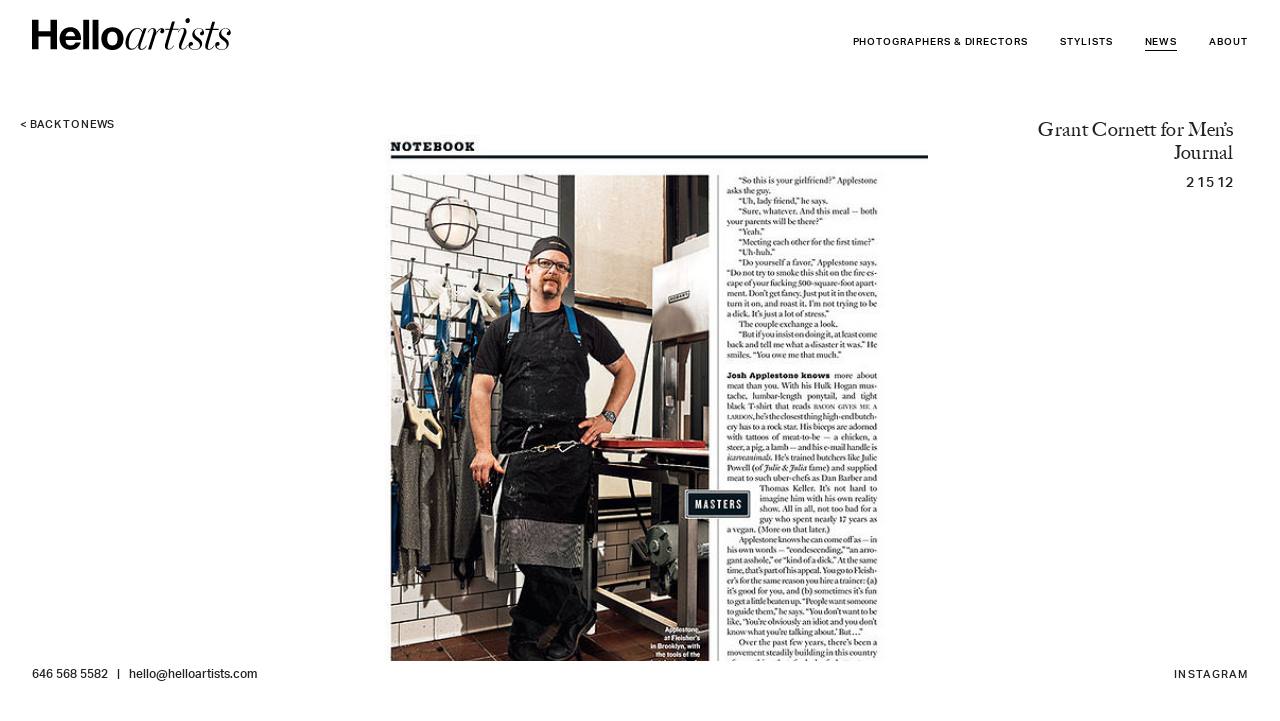

--- FILE ---
content_type: text/html; charset=UTF-8
request_url: https://www.helloartists.com/grant-cornett-for-mens-journal/
body_size: 22127
content:
<!doctype html>
<html class="no-js" lang="en-US">
<head>
  <meta charset="utf-8">
  <meta name="viewport" content="width=device-width, initial-scale=1">
  <link rel="apple-touch-icon" href="https://www.helloartists.com/icon.png">
  <link rel="icon" type="image/png" sizes="96x96" href="https://www.helloartists.com/favicon-96x96.png">
  <title>Grant Cornett for Men’s Journal &#8211; Hello Artists</title>
<meta name='robots' content='max-image-preview:large' />
<link rel="alternate" title="oEmbed (JSON)" type="application/json+oembed" href="https://www.helloartists.com/wp-json/oembed/1.0/embed?url=https%3A%2F%2Fwww.helloartists.com%2Fgrant-cornett-for-mens-journal%2F" />
<link rel="alternate" title="oEmbed (XML)" type="text/xml+oembed" href="https://www.helloartists.com/wp-json/oembed/1.0/embed?url=https%3A%2F%2Fwww.helloartists.com%2Fgrant-cornett-for-mens-journal%2F&#038;format=xml" />
<style id='wp-img-auto-sizes-contain-inline-css'>
img:is([sizes=auto i],[sizes^="auto," i]){contain-intrinsic-size:3000px 1500px}
/*# sourceURL=wp-img-auto-sizes-contain-inline-css */
</style>
<style id='wp-block-library-inline-css'>
:root{--wp-block-synced-color:#7a00df;--wp-block-synced-color--rgb:122,0,223;--wp-bound-block-color:var(--wp-block-synced-color);--wp-editor-canvas-background:#ddd;--wp-admin-theme-color:#007cba;--wp-admin-theme-color--rgb:0,124,186;--wp-admin-theme-color-darker-10:#006ba1;--wp-admin-theme-color-darker-10--rgb:0,107,160.5;--wp-admin-theme-color-darker-20:#005a87;--wp-admin-theme-color-darker-20--rgb:0,90,135;--wp-admin-border-width-focus:2px}@media (min-resolution:192dpi){:root{--wp-admin-border-width-focus:1.5px}}.wp-element-button{cursor:pointer}:root .has-very-light-gray-background-color{background-color:#eee}:root .has-very-dark-gray-background-color{background-color:#313131}:root .has-very-light-gray-color{color:#eee}:root .has-very-dark-gray-color{color:#313131}:root .has-vivid-green-cyan-to-vivid-cyan-blue-gradient-background{background:linear-gradient(135deg,#00d084,#0693e3)}:root .has-purple-crush-gradient-background{background:linear-gradient(135deg,#34e2e4,#4721fb 50%,#ab1dfe)}:root .has-hazy-dawn-gradient-background{background:linear-gradient(135deg,#faaca8,#dad0ec)}:root .has-subdued-olive-gradient-background{background:linear-gradient(135deg,#fafae1,#67a671)}:root .has-atomic-cream-gradient-background{background:linear-gradient(135deg,#fdd79a,#004a59)}:root .has-nightshade-gradient-background{background:linear-gradient(135deg,#330968,#31cdcf)}:root .has-midnight-gradient-background{background:linear-gradient(135deg,#020381,#2874fc)}:root{--wp--preset--font-size--normal:16px;--wp--preset--font-size--huge:42px}.has-regular-font-size{font-size:1em}.has-larger-font-size{font-size:2.625em}.has-normal-font-size{font-size:var(--wp--preset--font-size--normal)}.has-huge-font-size{font-size:var(--wp--preset--font-size--huge)}.has-text-align-center{text-align:center}.has-text-align-left{text-align:left}.has-text-align-right{text-align:right}.has-fit-text{white-space:nowrap!important}#end-resizable-editor-section{display:none}.aligncenter{clear:both}.items-justified-left{justify-content:flex-start}.items-justified-center{justify-content:center}.items-justified-right{justify-content:flex-end}.items-justified-space-between{justify-content:space-between}.screen-reader-text{border:0;clip-path:inset(50%);height:1px;margin:-1px;overflow:hidden;padding:0;position:absolute;width:1px;word-wrap:normal!important}.screen-reader-text:focus{background-color:#ddd;clip-path:none;color:#444;display:block;font-size:1em;height:auto;left:5px;line-height:normal;padding:15px 23px 14px;text-decoration:none;top:5px;width:auto;z-index:100000}html :where(.has-border-color){border-style:solid}html :where([style*=border-top-color]){border-top-style:solid}html :where([style*=border-right-color]){border-right-style:solid}html :where([style*=border-bottom-color]){border-bottom-style:solid}html :where([style*=border-left-color]){border-left-style:solid}html :where([style*=border-width]){border-style:solid}html :where([style*=border-top-width]){border-top-style:solid}html :where([style*=border-right-width]){border-right-style:solid}html :where([style*=border-bottom-width]){border-bottom-style:solid}html :where([style*=border-left-width]){border-left-style:solid}html :where(img[class*=wp-image-]){height:auto;max-width:100%}:where(figure){margin:0 0 1em}html :where(.is-position-sticky){--wp-admin--admin-bar--position-offset:var(--wp-admin--admin-bar--height,0px)}@media screen and (max-width:600px){html :where(.is-position-sticky){--wp-admin--admin-bar--position-offset:0px}}

/*# sourceURL=wp-block-library-inline-css */
</style><style id='global-styles-inline-css'>
:root{--wp--preset--aspect-ratio--square: 1;--wp--preset--aspect-ratio--4-3: 4/3;--wp--preset--aspect-ratio--3-4: 3/4;--wp--preset--aspect-ratio--3-2: 3/2;--wp--preset--aspect-ratio--2-3: 2/3;--wp--preset--aspect-ratio--16-9: 16/9;--wp--preset--aspect-ratio--9-16: 9/16;--wp--preset--color--black: #000000;--wp--preset--color--cyan-bluish-gray: #abb8c3;--wp--preset--color--white: #ffffff;--wp--preset--color--pale-pink: #f78da7;--wp--preset--color--vivid-red: #cf2e2e;--wp--preset--color--luminous-vivid-orange: #ff6900;--wp--preset--color--luminous-vivid-amber: #fcb900;--wp--preset--color--light-green-cyan: #7bdcb5;--wp--preset--color--vivid-green-cyan: #00d084;--wp--preset--color--pale-cyan-blue: #8ed1fc;--wp--preset--color--vivid-cyan-blue: #0693e3;--wp--preset--color--vivid-purple: #9b51e0;--wp--preset--gradient--vivid-cyan-blue-to-vivid-purple: linear-gradient(135deg,rgb(6,147,227) 0%,rgb(155,81,224) 100%);--wp--preset--gradient--light-green-cyan-to-vivid-green-cyan: linear-gradient(135deg,rgb(122,220,180) 0%,rgb(0,208,130) 100%);--wp--preset--gradient--luminous-vivid-amber-to-luminous-vivid-orange: linear-gradient(135deg,rgb(252,185,0) 0%,rgb(255,105,0) 100%);--wp--preset--gradient--luminous-vivid-orange-to-vivid-red: linear-gradient(135deg,rgb(255,105,0) 0%,rgb(207,46,46) 100%);--wp--preset--gradient--very-light-gray-to-cyan-bluish-gray: linear-gradient(135deg,rgb(238,238,238) 0%,rgb(169,184,195) 100%);--wp--preset--gradient--cool-to-warm-spectrum: linear-gradient(135deg,rgb(74,234,220) 0%,rgb(151,120,209) 20%,rgb(207,42,186) 40%,rgb(238,44,130) 60%,rgb(251,105,98) 80%,rgb(254,248,76) 100%);--wp--preset--gradient--blush-light-purple: linear-gradient(135deg,rgb(255,206,236) 0%,rgb(152,150,240) 100%);--wp--preset--gradient--blush-bordeaux: linear-gradient(135deg,rgb(254,205,165) 0%,rgb(254,45,45) 50%,rgb(107,0,62) 100%);--wp--preset--gradient--luminous-dusk: linear-gradient(135deg,rgb(255,203,112) 0%,rgb(199,81,192) 50%,rgb(65,88,208) 100%);--wp--preset--gradient--pale-ocean: linear-gradient(135deg,rgb(255,245,203) 0%,rgb(182,227,212) 50%,rgb(51,167,181) 100%);--wp--preset--gradient--electric-grass: linear-gradient(135deg,rgb(202,248,128) 0%,rgb(113,206,126) 100%);--wp--preset--gradient--midnight: linear-gradient(135deg,rgb(2,3,129) 0%,rgb(40,116,252) 100%);--wp--preset--font-size--small: 13px;--wp--preset--font-size--medium: 20px;--wp--preset--font-size--large: 36px;--wp--preset--font-size--x-large: 42px;--wp--preset--spacing--20: 0.44rem;--wp--preset--spacing--30: 0.67rem;--wp--preset--spacing--40: 1rem;--wp--preset--spacing--50: 1.5rem;--wp--preset--spacing--60: 2.25rem;--wp--preset--spacing--70: 3.38rem;--wp--preset--spacing--80: 5.06rem;--wp--preset--shadow--natural: 6px 6px 9px rgba(0, 0, 0, 0.2);--wp--preset--shadow--deep: 12px 12px 50px rgba(0, 0, 0, 0.4);--wp--preset--shadow--sharp: 6px 6px 0px rgba(0, 0, 0, 0.2);--wp--preset--shadow--outlined: 6px 6px 0px -3px rgb(255, 255, 255), 6px 6px rgb(0, 0, 0);--wp--preset--shadow--crisp: 6px 6px 0px rgb(0, 0, 0);}:where(.is-layout-flex){gap: 0.5em;}:where(.is-layout-grid){gap: 0.5em;}body .is-layout-flex{display: flex;}.is-layout-flex{flex-wrap: wrap;align-items: center;}.is-layout-flex > :is(*, div){margin: 0;}body .is-layout-grid{display: grid;}.is-layout-grid > :is(*, div){margin: 0;}:where(.wp-block-columns.is-layout-flex){gap: 2em;}:where(.wp-block-columns.is-layout-grid){gap: 2em;}:where(.wp-block-post-template.is-layout-flex){gap: 1.25em;}:where(.wp-block-post-template.is-layout-grid){gap: 1.25em;}.has-black-color{color: var(--wp--preset--color--black) !important;}.has-cyan-bluish-gray-color{color: var(--wp--preset--color--cyan-bluish-gray) !important;}.has-white-color{color: var(--wp--preset--color--white) !important;}.has-pale-pink-color{color: var(--wp--preset--color--pale-pink) !important;}.has-vivid-red-color{color: var(--wp--preset--color--vivid-red) !important;}.has-luminous-vivid-orange-color{color: var(--wp--preset--color--luminous-vivid-orange) !important;}.has-luminous-vivid-amber-color{color: var(--wp--preset--color--luminous-vivid-amber) !important;}.has-light-green-cyan-color{color: var(--wp--preset--color--light-green-cyan) !important;}.has-vivid-green-cyan-color{color: var(--wp--preset--color--vivid-green-cyan) !important;}.has-pale-cyan-blue-color{color: var(--wp--preset--color--pale-cyan-blue) !important;}.has-vivid-cyan-blue-color{color: var(--wp--preset--color--vivid-cyan-blue) !important;}.has-vivid-purple-color{color: var(--wp--preset--color--vivid-purple) !important;}.has-black-background-color{background-color: var(--wp--preset--color--black) !important;}.has-cyan-bluish-gray-background-color{background-color: var(--wp--preset--color--cyan-bluish-gray) !important;}.has-white-background-color{background-color: var(--wp--preset--color--white) !important;}.has-pale-pink-background-color{background-color: var(--wp--preset--color--pale-pink) !important;}.has-vivid-red-background-color{background-color: var(--wp--preset--color--vivid-red) !important;}.has-luminous-vivid-orange-background-color{background-color: var(--wp--preset--color--luminous-vivid-orange) !important;}.has-luminous-vivid-amber-background-color{background-color: var(--wp--preset--color--luminous-vivid-amber) !important;}.has-light-green-cyan-background-color{background-color: var(--wp--preset--color--light-green-cyan) !important;}.has-vivid-green-cyan-background-color{background-color: var(--wp--preset--color--vivid-green-cyan) !important;}.has-pale-cyan-blue-background-color{background-color: var(--wp--preset--color--pale-cyan-blue) !important;}.has-vivid-cyan-blue-background-color{background-color: var(--wp--preset--color--vivid-cyan-blue) !important;}.has-vivid-purple-background-color{background-color: var(--wp--preset--color--vivid-purple) !important;}.has-black-border-color{border-color: var(--wp--preset--color--black) !important;}.has-cyan-bluish-gray-border-color{border-color: var(--wp--preset--color--cyan-bluish-gray) !important;}.has-white-border-color{border-color: var(--wp--preset--color--white) !important;}.has-pale-pink-border-color{border-color: var(--wp--preset--color--pale-pink) !important;}.has-vivid-red-border-color{border-color: var(--wp--preset--color--vivid-red) !important;}.has-luminous-vivid-orange-border-color{border-color: var(--wp--preset--color--luminous-vivid-orange) !important;}.has-luminous-vivid-amber-border-color{border-color: var(--wp--preset--color--luminous-vivid-amber) !important;}.has-light-green-cyan-border-color{border-color: var(--wp--preset--color--light-green-cyan) !important;}.has-vivid-green-cyan-border-color{border-color: var(--wp--preset--color--vivid-green-cyan) !important;}.has-pale-cyan-blue-border-color{border-color: var(--wp--preset--color--pale-cyan-blue) !important;}.has-vivid-cyan-blue-border-color{border-color: var(--wp--preset--color--vivid-cyan-blue) !important;}.has-vivid-purple-border-color{border-color: var(--wp--preset--color--vivid-purple) !important;}.has-vivid-cyan-blue-to-vivid-purple-gradient-background{background: var(--wp--preset--gradient--vivid-cyan-blue-to-vivid-purple) !important;}.has-light-green-cyan-to-vivid-green-cyan-gradient-background{background: var(--wp--preset--gradient--light-green-cyan-to-vivid-green-cyan) !important;}.has-luminous-vivid-amber-to-luminous-vivid-orange-gradient-background{background: var(--wp--preset--gradient--luminous-vivid-amber-to-luminous-vivid-orange) !important;}.has-luminous-vivid-orange-to-vivid-red-gradient-background{background: var(--wp--preset--gradient--luminous-vivid-orange-to-vivid-red) !important;}.has-very-light-gray-to-cyan-bluish-gray-gradient-background{background: var(--wp--preset--gradient--very-light-gray-to-cyan-bluish-gray) !important;}.has-cool-to-warm-spectrum-gradient-background{background: var(--wp--preset--gradient--cool-to-warm-spectrum) !important;}.has-blush-light-purple-gradient-background{background: var(--wp--preset--gradient--blush-light-purple) !important;}.has-blush-bordeaux-gradient-background{background: var(--wp--preset--gradient--blush-bordeaux) !important;}.has-luminous-dusk-gradient-background{background: var(--wp--preset--gradient--luminous-dusk) !important;}.has-pale-ocean-gradient-background{background: var(--wp--preset--gradient--pale-ocean) !important;}.has-electric-grass-gradient-background{background: var(--wp--preset--gradient--electric-grass) !important;}.has-midnight-gradient-background{background: var(--wp--preset--gradient--midnight) !important;}.has-small-font-size{font-size: var(--wp--preset--font-size--small) !important;}.has-medium-font-size{font-size: var(--wp--preset--font-size--medium) !important;}.has-large-font-size{font-size: var(--wp--preset--font-size--large) !important;}.has-x-large-font-size{font-size: var(--wp--preset--font-size--x-large) !important;}
/*# sourceURL=global-styles-inline-css */
</style>

<style id='classic-theme-styles-inline-css'>
/*! This file is auto-generated */
.wp-block-button__link{color:#fff;background-color:#32373c;border-radius:9999px;box-shadow:none;text-decoration:none;padding:calc(.667em + 2px) calc(1.333em + 2px);font-size:1.125em}.wp-block-file__button{background:#32373c;color:#fff;text-decoration:none}
/*# sourceURL=/wp-includes/css/classic-themes.min.css */
</style>
<link rel='stylesheet' id='hacss-css' href='https://www.helloartists.com/wordpress/wp-content/themes/helloartists2024/style.css?ver=250916-42440' media='all' />

<link rel="canonical" href="https://www.helloartists.com/grant-cornett-for-mens-journal/" />
  </head>
<body class="wp-singular post-template-default single single-post postid-4885 single-format-standard wp-theme-helloartists2024">
  <div id="skiptocontent"><a href="#content">Skip to main content</a></div>
  <div id="ow">
    <div id="iw">
      <header id="header"><div class="contain clearfix">
        <div id="mobile-breadcrumb"><!--News or About--></div>
        <a href="https://www.helloartists.com/" class="logo" title="Hello Artists home page"><span class="sr-only">Hello Artists</span></a>
        <div id="nav">
          <button id="menu-trigger" aria-expanded="false" aria-haspopup="true" aria-controls="main-nav" title="Show Main Menu"><span class="sr-only">Main Menu</span><span class="icon" aria-hidden="true"><span aria-hidden="true"></span></span></button>
          <nav id="main-nav" aria-label="main-nav">
            <ul>
              <li class="photographers"><a href="https://www.helloartists.com/photographers/" class="topline">Photographers &amp; Directors</a>
                <ul>
		  <li><a href="https://www.helloartists.com/photographers/holly-andres/">Holly Andres</a></li>
		  <li><a href="https://www.helloartists.com/photographers/chelsea-kyle/">Chelsea Kyle</a></li>
		  <li><a href="https://www.helloartists.com/photographers/heami-lee/">Heami Lee</a></li>
		  <li><a href="https://www.helloartists.com/photographers/doan-ly/">Doan Ly</a></li>
		  <li><a href="https://www.helloartists.com/photographers/yoshihiro-makino/">Yoshihiro Makino</a></li>
		  <li><a href="https://www.helloartists.com/photographers/denisse-ariana-pérez/">Denisse Ariana Pérez</a></li>
		  <li><a href="https://www.helloartists.com/photographers/josefina-santos/">Josefina Santos</a></li>
		  <li><a href="https://www.helloartists.com/photographers/jeffrey-westbrook/">Jeffrey Westbrook</a></li>
                </ul>
              </li>
              <li class="stylists"><a href="https://www.helloartists.com/stylists/" class="topline">Stylists</a>
                <ul>
<li><a href="https://www.helloartists.com/stylists/rebecca-bartoshesky/">Rebecca Bartoshesky</a></li>

<li><a href="https://www.helloartists.com/stylists/maya-bookbinder/">Maya Bookbinder</a></li>

<li><a href="https://www.helloartists.com/stylists/astrid-chastka/">Astrid Chastka</a></li>

<li><a href="https://www.helloartists.com/stylists/michelle-gatton/">Michelle Gatton</a></li>

<li><a href="https://www.helloartists.com/stylists/sue-li/">Sue Li</a></li>

<li><a href="https://www.helloartists.com/stylists/doan-ly/">Doan Ly</a></li>

<li><a href="https://www.helloartists.com/stylists/samantha-margherita/">Samantha Margherita</a></li>

<li><a href="https://www.helloartists.com/stylists/emily-and-tony-mullin/">Emily & Tony Mullin</a></li>

<li><a href="https://www.helloartists.com/stylists/maggie-ruggiero/">Maggie Ruggiero</a></li>

                </ul>
              </li>
              <li class="no-subnav news current"><a href="https://www.helloartists.com/" class="topline">News</a></li>
              <li class="no-subnav about"><a href="https://www.helloartists.com/about/" class="topline">About</a></li>
            </ul>
          </nav>
        </div>
      </div></header>
      <main id="content">        <section id="single-post">
          <header>
            <div class="back">
              <a href="javascript:history.back(-1);">&lt; Back <span>to news</span></a>
            </div>
            <div class="post-meta">
                          <div class="post-title"><h3>Grant Cornett for Men’s Journal</h3></div>
              <time datetime="2012-02-15">2 15 12</time>
              <div class="post-description"></div>
            </div>
            <div class="mobile-time">
              <time datetime="2012-02-15">2 15 12</time>
            </div>
          </header>
          <div id="post-images">
          <img decoding="async" src="https://www.helloartists.com/v1_blog_img/2012/09/blog_314.jpg" />
<img decoding="async" src="https://www.helloartists.com/v1_blog_img/2012/09/blog_379.jpg" />
<p>Grant was asked to photograph Josh Applestone of the well known Fleisher&#8217;s Meats for Men&#8217;s Journal Magazine.</p>
          </div>
        </section>
      </main>
    </div>
    <footer id="footer"><div class="contain rh" itemscope itemtype="http://schema.org/Organization">
      <div>
                <a href="tel:+16465685582" class="phone" itemprop="telephone">646 568 5582</a>
        <a href="mailto:hello@helloartists.com" class="email-address" itemprop="email">hello@helloartists.com</a>
      </div>
      <div id="social-links">
        <a href="https://www.instagram.com/helloartists/" target="_blank" rel="noopener" itemprop="sameAs">INSTAGRAM</a>
              </div>
    </div></footer>
  </div>

  <link rel="stylesheet" href="https://use.typekit.net/glk1bgt.css">
  <script>
  /*! modernizr 3.6.0 (Custom Build) | MIT *
  * https://modernizr.com/download/?-es6array-es6object-setclasses !*/
  !function(e,n,o){function s(e){var n=l.className,o=Modernizr._config.classPrefix||"";if(p&&(n=n.baseVal),Modernizr._config.enableJSClass){var s=new RegExp("(^|\\s)"+o+"no-js(\\s|$)");n=n.replace(s,"$1"+o+"js$2")}Modernizr._config.enableClasses&&(n+=" "+o+e.join(" "+o),p?l.className.baseVal=n:l.className=n)}function t(e,n){return typeof e===n}function a(){var e,n,o,s,a,f,l;for(var p in i)if(i.hasOwnProperty(p)){if(e=[],n=i[p],n.name&&(e.push(n.name.toLowerCase()),n.options&&n.options.aliases&&n.options.aliases.length))for(o=0;o<n.options.aliases.length;o++)e.push(n.options.aliases[o].toLowerCase());for(s=t(n.fn,"function")?n.fn():n.fn,a=0;a<e.length;a++)f=e[a],l=f.split("."),1===l.length?Modernizr[l[0]]=s:(!Modernizr[l[0]]||Modernizr[l[0]]instanceof Boolean||(Modernizr[l[0]]=new Boolean(Modernizr[l[0]])),Modernizr[l[0]][l[1]]=s),r.push((s?"":"no-")+l.join("-"))}}var r=[],i=[],f={_version:"3.6.0",_config:{classPrefix:"",enableClasses:!0,enableJSClass:!0,usePrefixes:!0},_q:[],on:function(e,n){var o=this;setTimeout(function(){n(o[e])},0)},addTest:function(e,n,o){i.push({name:e,fn:n,options:o})},addAsyncTest:function(e){i.push({name:null,fn:e})}},Modernizr=function(){};Modernizr.prototype=f,Modernizr=new Modernizr,Modernizr.addTest("es6array",!!(Array.prototype&&Array.prototype.copyWithin&&Array.prototype.fill&&Array.prototype.find&&Array.prototype.findIndex&&Array.prototype.keys&&Array.prototype.entries&&Array.prototype.values&&Array.from&&Array.of)),Modernizr.addTest("es6object",!!(Object.assign&&Object.is&&Object.setPrototypeOf));var l=n.documentElement,p="svg"===l.nodeName.toLowerCase();a(),s(r),delete f.addTest,delete f.addAsyncTest;for(var c=0;c<Modernizr._q.length;c++)Modernizr._q[c]();e.Modernizr=Modernizr}(window,document);</script>
  <script src="https://www.helloartists.com/wordpress/wp-content/themes/helloartists2024/js/vendors.js?r=2" defer></script>
  <script type="speculationrules">
{"prefetch":[{"source":"document","where":{"and":[{"href_matches":"/*"},{"not":{"href_matches":["/wordpress/wp-*.php","/wordpress/wp-admin/*","/wordpress/wp-content/uploads/*","/wordpress/wp-content/*","/wordpress/wp-content/plugins/*","/wordpress/wp-content/themes/helloartists2024/*","/*\\?(.+)"]}},{"not":{"selector_matches":"a[rel~=\"nofollow\"]"}},{"not":{"selector_matches":".no-prefetch, .no-prefetch a"}}]},"eagerness":"conservative"}]}
</script>
<script defer src="https://www.helloartists.com/wordpress/wp-content/themes/helloartists2024/js/script.js?ver=250916-42207" id="hajs-js"></script>
    
  

<!-- Global site tag (gtag.js) - Google Analytics -->
<script async src="https://www.googletagmanager.com/gtag/js?id=UA-11396053-1"></script>
<script>
  window.dataLayer = window.dataLayer || [];
  function gtag(){dataLayer.push(arguments);}
  gtag('js', new Date());

  gtag('config', 'UA-11396053-1');
</script>
</body>
</html>